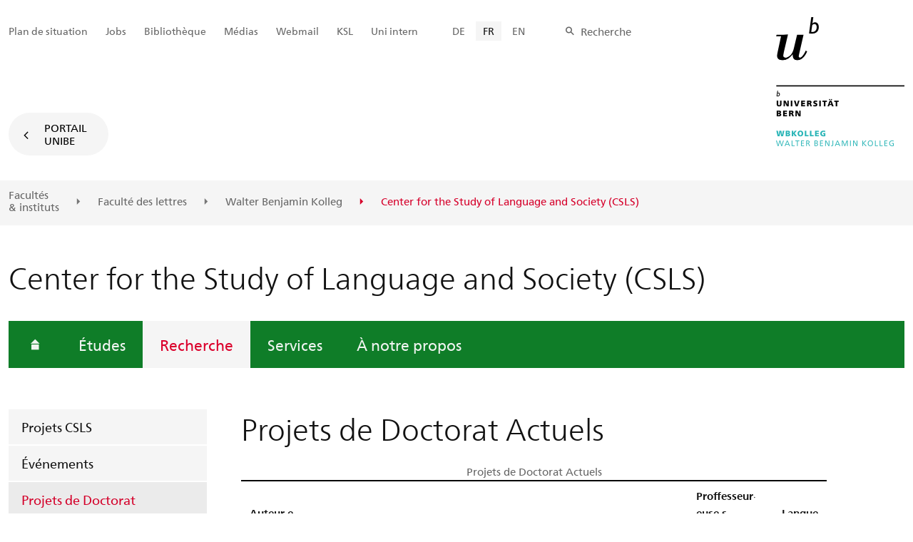

--- FILE ---
content_type: text/html; charset=utf-8
request_url: https://www.csls.unibe.ch/recherche/projets_de_doctorat/projets_de_doctorat_actuels/index_fra.html
body_size: 39486
content:

	
	
		

		
<!doctype html>
<html xml:lang="fr" lang="fr" prefix="og: http://ogp.me/ns#" xmlns="http://www.w3.org/1999/xhtml">
<head>
	<base href="//www.csls.unibe.ch/recherche/projets_de_doctorat/projets_de_doctorat_actuels/index_fra.html" />
	<meta charset="utf-8" />
	
					

    

    

    

    
        
        <title>Recherche: Projets de Doctorat Actuels - Center for the Study of Language and Society (CSLS)</title>
        
        
        
    


				
	<meta name="viewport" content="width=device-width, initial-scale=1" />
	
					
    <meta http-equiv="content-type" content="text/html; charset=utf-8"/>
    <meta http-equiv="X-UA-Compatible" content="IE=edge"/>
    <meta name="twitter:card" content="summary_large_image" />
    <meta name="twitter:site" content="@unibern" />
    <meta name="DC.Title" content="Projets de Doctorat Actuels"/>
    <meta property="og:title" content="Projets de Doctorat Actuels"/>
    <meta name="DC.Title.Alt" content="Projets de Doctorat Actuels" />
    <meta property="og:url" content="https://www.csls.unibe.ch/recherche/projets_de_doctorat/projets_de_doctorat_actuels/index_fra.html" />
    <meta property="og:type" content="website" />
    
    
    <meta name="DC.Date" content="17.10.2022" />
    <meta name="DC.Format" content="text/html" />
    <meta name="DC.Language" content="fra" />
    <meta name="DC.Description" content="" />
    <meta name="description" content="" />
    <meta property="og:description" content="" />

    <meta property="og:site_name" content="Center for the Study of Language and Society (CSLS)" />
    
    
    
    
     <meta name="category" content="inhalt" />
    <meta name="access" content="extern" />
    
         
         
         
         
         
         
         
         <meta name="breadcrumb" content="['Universität Bern', 'Portail', 'Faculté des lettres', 'Walter Benjamin Kolleg', 'Center for the Study of Language and Society (CSLS)', 'Recherche', 'Projets de Doctorat', 'Projets de Doctorat Actuels']" />
       

				
	<link rel="stylesheet" href="/assets/css/main.min.css" />
	<link rel="stylesheet" media="all" href="https://www.csls.unibe.ch/unibe_theme_portal_2022/css/web.css" />
	<link rel="stylesheet" media="all" href="https://www.csls.unibe.ch/content/metaobj_manager/ZMSDataTable.datatables.min.css" />
	<script src="/assets/js/head.js"></script>
	<script>
		//**********
		//* $ZMI: Register functions to be executed on document.ready
		//*********
		ZMI = function() { this.readyFn = []};
		ZMI.prototype.registerReady = function(fn) {this.readyFn.push(fn)};
		ZMI.prototype.runReady = function() {while (this.readyFn.length > 0) this.readyFn.pop()()};
		$ZMI = new ZMI();
		//**********
		//* $: Register
		//*********
		if (typeof $ == "undefined") {
			$ = function(arg0, arg1) {
				if (typeof arg0 == "function") {
					$ZMI.registerReady(arg0);
				}
			}
		}
	</script>
	
			<script type="text/javascript">
			//<!-- etracker tracklet 5.0
				var et_pagename = "Faculté des lettres/Walter Benjamin Kolleg/Center for the Study of Language and Society (CSLS)/Recherche/Projets de Doctorat/Projets de Doctorat Actuels";
				var et_url = "https://www.csls.unibe.ch/recherche/projets_de_doctorat/projets_de_doctorat_actuels/index_fra.html";
				var et_areas = "Center for the Study of Language and Society (CSLS)/Recherche";
				var et_domain = "www.csls.unibe.ch";
				var et_securecode = "0hsW9b";
			//-->
			</script>
			<script id="_etLoader" 
				type="text/javascript" charset="UTF-8" data-block-cookies="true" 
				data-secure-code="0hsW9b" 
				src="https://code.etracker.com/code/e.js" async>
			</script>
		
</head>

<body class="skin-color-green client-csls ZMSFolder clientlogo Institut" id="e1278503" data-mainnavsection="oe">
	<div class="wrapper">
		<header>
			
					

<div class="container">
	
	<a href="https://www.unibe.ch/index_fra.html" title="Startseite Portal Universität Bern" ><img class="site-logo" src="/unibe/portal/fak_historisch/fsuf/csls/content/wbkolleg_2023_cmyk_ger.png" alt="Universität Bern" /></a>
	<hr />

	
	<nav class="nav-skip">
		<ul>
			<li><a id="homelink" accesskey="0" href="https://www.csls.unibe.ch/index_fra.html" >Page d'accueil</a></li>
			<li><a accesskey="1" href="#nav-main">Menu</a></li>
			<li><a accesskey="2" href="#content">Inhalt</a></li>
			<li><a accesskey="3" href="#address">Kontakt</a></li>
			<li><a accesskey="5" href="#site-search">Suche</a></li>
			<li><a accesskey="6" href="#nav-lang">Sprachwahl</a></li>
			<li><a accesskey="7" href="#nav-service">Wichtige Seiten</a></li>
		</ul>
	</nav>

	<hr />
</div>


				
			
					

<nav id="nav-main" class="nav-main">

	<div class="container">
		
		<div id="site-switch" class="site-switch skin-goto-portal visible-lg">
			<a href="https://www.csls.unibe.ch/index_fra.html">Portail<br /> UniBE</a>
		</div>
	</div>

	
	<div id="nav-org" class="nav-org container-fluid skin-bg-gray">
		<div class="container">
			<ul>
				
						<li><a href="https://www.unibe.ch/facultesinstituts/index_fra.html">Facultés <br />& instituts</a></li>
						<li><a href="https://www.philhist.unibe.ch/index_fra.html">Faculté des lettres</a></li>
						
				
						
						<li><a href="https://www.wbkolleg.unibe.ch/index_fra.html">Walter Benjamin Kolleg</a></li>
						
				
						
						
						<li class="active"><span>Center for the Study of Language and Society (CSLS)</span></li>
				
			</ul>

		<div class="oe-nav-mobile">
			<div class="oe-container-mobile">
				<div class="oe-item">
					<a href="https://www.unibe.ch/facultesinstituts/index_fra.html">Facultés &zwnj;& instituts</a>
				</div>
				
					<div class="oe-item">
						<a href="https://www.philhist.unibe.ch/index_fra.html">Faculté des lettres</a>
					</div>
					
				
					<div class="oe-item">
						<a href="https://www.wbkolleg.unibe.ch/index_fra.html">Walter Benjamin Kolleg</a>
					</div>
					
				
					
					<div class="oe-item active">
						<span>Center for the Study of Language and Society (CSLS)</span>
					</div>
				
			</div>
		</div>
	</div>
</nav>

				
		</header>

		
					
<div class="container-fluid">
	<div class="container">

		
		
			<h2 class="area-title">Center for the Study of Language and Society (CSLS)</h2>
			
		

		
		<nav class="nav-sub nav-main-mobile">

			<div class="hidden-lg mobile-menu">
				<a href="#">Menu<span class="sr-only"> öffnen</span></a>
			</div>
			<div class="view-container">
				<div class="overall">
					<div class="top-info">
						<ul>
							<li class="menu-close"><a href="#">Menu<span class="sr-only"> schliessen</span></a></li>
							<li class="back-info"><a href="https://www.csls.unibe.ch/index_fra.html">Center for the Study of Language and Society (CSLS)</a></li>
							<li class="toplevel-info"><a href="https://www.csls.unibe.ch/recherche/index_fra.html">Recherche</a></li>
						</ul>
					</div>
					<div class="mega-pd">
<ul class="level-1">
	<li class="home"><a href="https://www.csls.unibe.ch/index_fra.html"><span>Page d'accueil</span></a></li>
	<li><a href="https://www.csls.unibe.ch/tudes/index_fra.html">Études</a></li>
	<li class="open">
		<a href="https://www.csls.unibe.ch/recherche/index_fra.html" class="active open sub">Recherche</a>
		<div class="nav-left col-lg-3 flyout-2">
			<ul class="level-2 open">
	<li><a href="https://www.csls.unibe.ch/recherche/projets_csls/index_fra.html">Projets CSLS</a></li>
	<li><a href="https://www.csls.unibe.ch/recherche/vnements/index_fra.html">Événements</a></li>
				<li class="open">
					<a href="https://www.csls.unibe.ch/recherche/projets_de_doctorat/projets_de_doctorat_actuels/index_fra.html" class="active sub">Projets de Doctorat</a>
					<div class="flyout-3">
						<ul class="level-3 open">
	<li><a href="https://www.csls.unibe.ch/recherche/projets_de_doctorat/projets_de_doctorat_actuels/index_fra.html" class="active current ">Projets de Doctorat Actuels</a></li>
	<li><a href="https://www.csls.unibe.ch/recherche/projets_de_doctorat/projets_de_doctorat_antrieurs/index_fra.html">Projets de Doctorat Antérieurs</a></li>
				</ul>
			</div></li>
	<li><a href="https://www.csls.unibe.ch/recherche/projets_de_master/index_fra.html">Projets de Master</a></li>
	<li><a href="https://www.csls.unibe.ch/recherche/ressources_de_la_bibliothque/index_fra.html">Ressources de la bibliothèque</a></li>
				</ul>
			</div></li>
	<li><a href="https://www.csls.unibe.ch/services/sociolab/index_fra.html">Services</a></li>
	<li><a href="https://www.csls.unibe.ch/le_csls/personnel/index_fra.html">À notre propos</a></li>
</ul></div>
				</div>
			</div>

			
			<div class="site-switch skin-goto-portal hidden-lg">
				<a href="https://www.csls.unibe.ch/index_fra.html">Portail<br /> UniBE</a>
			</div>

			
			
  
  
    <div class="site-search hidden-lg">
      <a href="#"><span class="hidden-xs hidden-sm">Chercher</span></a>
      <div class="site-search-flyout">
        <form id="site-search-mobile" method="get" action="https://www.suche.unibe.ch" data-opensearch_url="https://www.unibe.ch/chercher/index_fra.html">
          <label for="form-site-search-mobile" class="sr-only">Chercher</label>
          <input id="form-site-search-mobile" type="text" name="eingabe" class="form-control" />
          <button class="btn">Chercher</button>
        </form>
      </div>
    </div>
  
  


		</nav>

		
	</div>
</div>

				
		
					
	
	

<section class="page-content">
	<main id="content" role="main">
		<div class="container-fluid">
			<div class="container">
				<div class="row skin-gutter-wide">
					<div class="col-lg-9 col-lg-offset-3 col-md-11 col-md-offset-1">
						<h1>Projets de Doctorat Actuels</h1>
						
					</div>
				</div>

				
				
					
						
							
							<div class="row skin-gutter-wide zmsrow-ZMSTable">
								
									
									<div class="col-lg-8 col-lg-offset-3 col-md-10 col-md-offset-1">

<div class="table-responsive">
    
    <table id="e1282177" class="ZMSTable table bs-table">
        <caption>Projets de Doctorat Actuels</caption>
        
            <thead>
            
            <tr>
                
                    
                        <th><p>Auteur⸱e</p></th>
                        
                    
                
                    
                        <th>Titre</th>
                        
                    
                
                    
                        <th><p>Proffesseur⸱euse⸱s</p></th>
                        
                    
                
                    
                        <th><p>Langue</p></th>
                        
                    
                
            </tr>
            </thead>
            
        
            
            <tbody>
            <tr>
                
                    
                        
                        <td><p><a data-id="{$uid:f0df22eb-73bd-4c69-9268-9c29aed6dd69}" href="./../../../le_csls/personnes/ma_bersier_baptiste/index_fra.html">Baptiste Bersier</a></p></td>
                    
                
                    
                        
                        <td><p>Pragmatic of speech acts - an experimental approach</p></td>
                    
                
                    
                        
                        <td>Prof. Dr. Sandrine Zufferey<div>Prof. Dr. Diana Mazzarella</div></td>
                    
                
                    
                        
                        <td>FR</td>
                    
                
            </tr>
            
            
        
            
            
            <tr>
                
                    
                        
                        <td>Olga Bikkulova</td>
                    
                
                    
                        
                        <td>Means of subjectivization in media texts (based on the Russian media in 2010-2020s)</td>
                    
                
                    
                        
                        <td>Prof. Dr. Katrin Bente Karl</td>
                    
                
                    
                        
                        <td>EN</td>
                    
                
            </tr>
            
            
        
            
            
            <tr>
                
                    
                        
                        <td><p><a data-id="{$uid:82f679d1-947b-4ffa-876a-cd86940a2680}" href="./../../../le_csls/personnes/ma_bonaduce_livio/index_fra.html">Livio Bonaduce</a></p></td>
                    
                
                    
                        
                        <td>De Plaza Italia hacia los extremos: Identidades y hablas urbanas en disputa en Santiago de Chile</td>
                    
                
                    
                        
                        <td><div>Prof. Dr. Yvette Bürki</div><div>Dr. Élodie Blestel</div></td>
                    
                
                    
                        
                        <td>ES</td>
                    
                
            </tr>
            
            
        
            
            
            <tr>
                
                    
                        
                        <td><p><a data-id="{$uid:c8f260c8-9684-4de6-b204-61391f1166d9}" href="./../../../le_csls/personnes/ma_decurtins_johanna/index_fra.html">Johanna Decurtins</a></p></td>
                    
                
                    
                        
                        <td><p>Sprachmanagement in einer Schweizer Handelsfirma</p></td>
                    
                
                    
                        
                        <td>Prof. Dr. Martin Reisigl</td>
                    
                
                    
                        
                        <td>DE</td>
                    
                
            </tr>
            
            
        
            
            
            <tr>
                
                    
                        
                        <td><p><a data-id="{$uid:c4955b2e-38e7-49fa-a39b-8ed38393e3be}" href="./../../../le_csls/personnes/ma_elsig_david/index_fra.html">David Elsig</a></p></td>
                    
                
                    
                        
                        <td>Inclusive Language in L2 French</td>
                    
                
                    
                        
                        <td>Prof. Dr. Sandrine Zufferey</td>
                    
                
                    
                        
                        <td>FR</td>
                    
                
            </tr>
            
            
        
            
            
            <tr>
                
                    
                        
                        <td><p><a data-id="{$uid:a569e302-7ef1-46e0-82e0-9d2faca76d48}" href="./../../../le_csls/personnes/ma_graeppi_christine/index_fra.html">Christine Gräppi</a></p></td>
                    
                
                    
                        
                        <td><p>Swiss English: An analysis of phonetic feature</p></td>
                    
                
                    
                        
                        <td>Prof. Dr. Adrian Leemann</td>
                    
                
                    
                        
                        <td>EN</td>
                    
                
            </tr>
            
            
        
            
            
            <tr>
                
                    
                        
                        <td><p><a data-id="{$uid:ef826d1a-100d-4306-a07b-09526d9dc310}" href="./../../../le_csls/personnes/ma_grossenbacher_sarah/index_fra.html">Sarah Grossenbacher</a></p></td>
                    
                
                    
                        
                        <td><p>Dialect at the fairground: Mobility and language variation amongst a nomadic British community</p></td>
                    
                
                    
                        
                        <td>Prof. Dr. David Britain</td>
                    
                
                    
                        
                        <td>EN</td>
                    
                
            </tr>
            
            
        
            
            
            <tr>
                
                    
                        
                        <td><p><a data-id="{$uid:2a522180-e064-4a8f-b44a-2cdd1c396d08}" href="./../../../le_csls/personnes/ma_king_elijah/index_fra.html">Elijah King</a></p></td>
                    
                
                    
                        
                        <td>Sound Effects: Tracing the Origins of Social Meaning in Phonetic Variation</td>
                    
                
                    
                        
                        <td>Prof. Dr. Erez Levon</td>
                    
                
                    
                        
                        <td>EN</td>
                    
                
            </tr>
            
            
        
            
            
            <tr>
                
                    
                        
                        <td><p><a data-id="{$uid:5be7056e-2b3b-4dfd-afff-ab52d347b761}" href="./../../../le_csls/personnes/ma_kong_charmaine_yik_lam/index_fra.html">Charmaine Yik Lam Kong</a><a data-id="{$______________________uid:c12b17da-5091-4527-9ffd-3cb3112737ac______________________}" href="./../../../../trashcan/e1069040/e1069134/index_fra.html?preview=preview" data-target="missing"></a></p></td>
                    
                
                    
                        
                        <td><p>Articulating Rubbish: A Sociolinguistic Approach to the “Crisis and Waste”</p></td>
                    
                
                    
                        
                        <td>Prof. Dr. Crispin Thurlow</td>
                    
                
                    
                        
                        <td>EN</td>
                    
                
            </tr>
            
            
        
            
            
            <tr>
                
                    
                        
                        <td><a data-id="{$uid:ca11bb0d-a119-4271-b8f0-b579e4143f87}" href="./../../../le_csls/personnes/ma_pathirana_hasitha/index_fra.html">Hewa Hasitha Pathirana</a></td>
                    
                
                    
                        
                        <td>Same Sex Desire and Imagining the Nation: A Discursive Study Based on English Speaking Non-Heterosexual Men in Sri Lanka</td>
                    
                
                    
                        
                        <td>Prof. Dr. Erez Levon</td>
                    
                
                    
                        
                        <td>EN</td>
                    
                
            </tr>
            
            
        
            
            
            <tr>
                
                    
                        
                        <td><a data-id="{$uid:8a797a61-e958-49ae-9136-436bd28b72f0}" href="./../../../le_csls/personnes/ma_pellanda_alessandro/index_fra.html">Alessandro Pellanda</a></td>
                    
                
                    
                        
                        <td>Recycling privilege: The social semiotics of waste and class in Switzerland</td>
                    
                
                    
                        
                        <td>Prof. Dr. Crispin Thurlow</td>
                    
                
                    
                        
                        <td>EN</td>
                    
                
            </tr>
            
            
        
            
            
            <tr>
                
                    
                        
                        <td><p><a data-id="{$uid:3dc00ef9-1dfb-4316-adc5-e675315b4a41}" href="./../../../le_csls/personnes/ma_pfister_sophie/index_fra.html">Sophie Pfister</a></p></td>
                    
                
                    
                        
                        <td>Gender and trajectories of right-wing nationalism. A comparative study of Germany, Austria and Switzerland.</td>
                    
                
                    
                        
                        <td>Prof. Dr. Erez Levon</td>
                    
                
                    
                        
                        <td>EN</td>
                    
                
            </tr>
            
            
        
            
            
            <tr>
                
                    
                        
                        <td><p><a data-id="{$uid:223448ae-bd73-4d87-bce9-59205e88c040}" href="./../../../le_csls/personnes/ma_reich_jonathan/index_fra.html">Jonathan Reich</a></p></td>
                    
                
                    
                        
                        <td>Vaiphei: sketch grammar and corpus study</td>
                    
                
                    
                        
                        <td>Prof. Dr. Linda Konnerth</td>
                    
                
                    
                        
                        <td>EN</td>
                    
                
            </tr>
            
            
        
            
            
            <tr>
                
                    
                        
                        <td><a data-id="{$uid:17b2d31c-dc8d-40ed-ac8f-2f9fba7c3923}" href="./../../../le_csls/personnes/ma_rzitki_aldona/index_fra.html">Aldona Maria Rzitki</a></td>
                    
                
                    
                        
                        <td>Die Sprache von älteren und mehrsprachigen Personen</td>
                    
                
                    
                        
                        <td>Prof. Dr. Katrin Bente Karl</td>
                    
                
                    
                        
                        <td>DE</td>
                    
                
            </tr>
            
            
        
            
            
            <tr>
                
                    
                        
                        <td><p><a data-id="{$uid:beea142d-d163-4c77-b642-ccf733c3fb96}" href="./../../../le_csls/personnes/ma_schaffer_gina/index_fra.html">Gina Schaffer</a></p></td>
                    
                
                    
                        
                        <td>Sound Effects: Tracing the Origins of Social Meaning in Phonetic Variation</td>
                    
                
                    
                        
                        <td>Prof. Dr. Adrian Leemann</td>
                    
                
                    
                        
                        <td>EN</td>
                    
                
            </tr>
            
            
        
            
            
            <tr>
                
                    
                        
                        <td><p><a data-id="{$uid:74eb6647-6f56-44a4-9f74-c75b5aeb30bb}" href="./../../../le_csls/personnes/ma_ubl_marc_oliver/index_fra.html" data-target="inactive">Marc-Oliver Ubl</a></p></td>
                    
                
                    
                        
                        <td><p>Grammatische Variation: Hyperperiphrastische Tempora im Deutschen</p></td>
                    
                
                    
                        
                        <td>Prof. Dr. Adrian Leemann<div>Prof. Dr. Elena Smirnova</div></td>
                    
                
                    
                        
                        <td>DE</td>
                    
                
            </tr>
            
            
        
            
            
            <tr>
                
                    
                        
                        <td><a data-id="{$uid:461f91c3-796d-4345-b89b-3eb558cb7575}" href="./../../../le_csls/personnes/ma_wohlgemuth_laura/index_fra.html">Laura Wohlgemuth</a></td>
                    
                
                    
                        
                        <td>The language of domestic waste and the discursive production of value</td>
                    
                
                    
                        
                        <td>Prof. Dr. Crispin Thurlow</td>
                    
                
                    
                        
                        <td>EN</td>
                    
                
            </tr>
            
            </tbody>
        
    </table>
</div>

</div>
								
								
								
									
								
							</div>
						
						
						
					
				
			</div>
		</div>
		
	</main>
</section>




<section class="newscontainer_home" arial-label="News und Veranstaltungen" title="Nouvelles et Evènements">
	
	
</section>


<div class="container service-footer-container">
	<div class="service-footer">
		<ul>
			<li><a href="#" class="icon-share no-border share-popover" data-original-title="" title=""></a>
				<div id="popover-service-footer">
					<ul>
						<li><a href="https://www.facebook.com/sharer/sharer.php?u=https://www.csls.unibe.ch/recherche/projets_de_doctorat/projets_de_doctorat_actuels" class="icon-facebook no-border" target="_blank">Facebook</a></li>
						<li><a href="mailto:?body=https://www.csls.unibe.ch/recherche/projets_de_doctorat/projets_de_doctorat_actuels" class="icon-mail no-border">E-Mail</a></li>
						<li><a href="https://www.linkedin.com/shareArticle?mini=true&amp;url=https://www.csls.unibe.ch/recherche/projets_de_doctorat/projets_de_doctorat_actuels" class="icon-share no-border no-border" target="_blank">LinkedIn</a></li>
					</ul>
					<a class="popover-close icon-close fas fa-close"></a>
				</div>
			</li>
			<li><a href="#" class="icon-print fas fa-print">Imprimer</a></li>
		</ul>
	</div>
</div>



					
				

		
					
	<nav class="breadcrumb container-fluid">
		<div class="container">
			<h2>Vous êtes ici</h2>
			<ul>
				
					<li><a href="https://www.csls.unibe.ch/index_fra.html">Center for the Study of Language and Society (CSLS)</a></li>
					
				
					<li><a href="https://www.csls.unibe.ch/recherche/index_fra.html">Recherche</a></li>
					
				
					<li><a href="https://www.csls.unibe.ch/recherche/projets_de_doctorat/projets_de_doctorat_actuels/index_fra.html">Projets de Doctorat</a></li>
					
				
					
					<li>Projets de Doctorat Actuels</li>
				
			</ul>
		</div>
	</nav>

				
		
					



				
		
					

    
    <a href="#" class="back-to-top off"><span class="sr-only">Haut</span></a>
    
    <footer class="footer container-fluid">

        <h2 class="sr-only">Weitere Informationen über diesen Webauftritt</h2>
        <div class="container">

            
            <div id="nav-service" class="footer-nav-search">

                

                <nav class="nav-service">
                    <h3 class="sr-only">Wichtige Seiten</h3>
                    <ul>
                        
                            <li>
                                
                            </li>
                        
                            <li>
                                <a href="https://www.unibe.ch/universite/campus_et_infrastructures/plans_de_situation_et_auditoires/plan_de_situation/index_fra.html" onmousedown="javascript:ET_Event.click('Metanavigation_Plan de situation')" target="_self">Plan de situation</a>
                            </li>
                        
                            <li>
                                <a href="https://www.karriere.unibe.ch/emplois/offres_demploi/index_fra.html" onmousedown="javascript:ET_Event.click('Metanavigation_Jobs')" target="_self">Jobs</a>
                            </li>
                        
                            <li>
                                <a href="https://www.ub.unibe.ch/index_ger.html" onmousedown="javascript:ET_Event.click('Metanavigation_Bibliothèque')" target="_self">Bibliothèque</a>
                            </li>
                        
                            <li>
                                <a href="https://mediarelations.unibe.ch/services/index_fra.html" onmousedown="javascript:ET_Event.click('Metanavigation_Médias')" target="_self">Médias</a>
                            </li>
                        
                            <li>
                                <a href="https://outlook.office.com/mail/" onmousedown="javascript:ET_Event.click('Metanavigation_Webmail')" target="_self">Webmail</a>
                            </li>
                        
                            <li>
                                <a href="https://www.unibe.ch/etudes/outils_et_aides/outils_individuels/ksl/inscription/index_fra.html" onmousedown="javascript:ET_Event.click('Metanavigation_KSL')" target="_self">KSL</a>
                            </li>
                        
                            <li>
                                <a href="http://intern.unibe.ch/" onmousedown="javascript:ET_Event.click('Metanavigation_Uni intern')" target="_self">Uni intern</a>
                            </li>
                        
                    </ul>
                </nav>

                
                <nav id="nav-lang" class="nav-lang">
                    <h3 class="hidden-lg">Sprachwahl</h3>
                    <ul>
                       
                        
                        
                        <li>
                            <a href="https://www.csls.unibe.ch/forschung/doktoratsprojekte/aktuelle_doktoratsprojekte/index_ger.html">DE</a>
                        </li>
                        
                        
                        
                        
                       
                        <li>
                          <a href="https://www.csls.unibe.ch/recherche/projets_de_doctorat/projets_de_doctorat_actuels/index_fra.html" class="active">FR</a>
                        </li>
                        
                        
                        
                        
                        
                        
                       
                        
                        
                        <li>
                            <a href="https://www.csls.unibe.ch/research/doctoral_projects/current_doctoral_projects/index_eng.html">EN</a>
                        </li>
                        
                        
                        
                        
                       
                        
                        
                        
                        
                        
                        
                        
                       
                    </ul>
                </nav>

                
                
                  <form id="site-search" class="site-search form-inline" method="get" action="https://www.suche.unibe.ch" data-opensearch_url="https://www.unibe.ch/chercher/index_fra.html">
                    <h3 class="sr-only">Site-Suche</h3>
                    <label for="form-site-search">Recherche</label> <input id="form-site-search" type="text" name="eingabe" class="form-control" />
                    <button class="btn">Chercher</button>
                  </form>
                
                
            </div>
            
            <div class="claim">
                <a href="https://www.unibe.ch/universite/portrait/vision/index_fra.html">
                    <img src="/assets/media/image/unibe-claim_fra.svg" alt="/universite/portrait/vision/index_fra.html" />
                </a>
            </div>
            
            <div class="legal row">
                <div class="copy col-lg-8 col-md-8 col-sm-7 col-xs-12">
                    <h3 class="sr-only">Rechtliches und Impressum</h3>
                    <ul>
                        <li>&copy; 2025
                         Université de Berne
                        </li>
                        <li><a href="https://www.unibe.ch/impressum/index_fra.html">Impressum</a></li>
                        <li><a href="https://www.unibe.ch/mentions_lgales/index_fra.html">Mentions légales</a></li>
                    </ul>
                </div>

                <div id="address" itemscope="itemscope" itemtype="http://schema.org/Organization" class="col-lg-2 col-md-2 col-sm-3 col-xs-8">
                    <h3 class="sr-only">Unsere Adresse</h3>
                    <address class="hidden-md" itemprop="address" itemscope="itemscope" itemtype="http://schema.org/PostalAddress">
                        <span itemprop="name">Université de Berne</span><br />
                        <span itemprop="streetAddress">Hochschulstrasse 6</span><br />
                        <span itemprop="postalCode">3012</span> <span itemprop="addressLocality">Berne</span>
                    </address>
                </div>

                <div class="col-lg-2 col-md-2 col-sm-2 col-xs-4 footer-logo">
                    <a href="https://www.unibe.ch/index_fra.html" title="Startseite Portal Universität Bern" ><img src="/assets/media/image/logo-unibern-footer.png" alt="Universität Bern" class="footer-logo-unibern" /></a>
                </div>
            </div>

            <div class="partner">
                <h3 class="sr-only">Unsere Partner</h3>
                    <a href="https://www.swissuniversities.ch/" target="_blank">
                      <img src="/assets/media/image/logo-swissuniversity-ch-footer.png" alt="Swiss University" class="footer-logo-swissuniversity" />
                    </a>
                    <a href="https://www.unibe.ch/universite/portrait/identit/qualit/accrditation_institutionnelle/index_fra.html">
                      <img src="/assets/media/image/logo-akkredrat_fra.png" alt="Akkreditierung" style="padding:0 1em;" />
                    </a>
            </div>

        </div>
    </footer>


				
	</div>
	
					



<script>
// Rev 11.02.2016
var unibe_settings = {
	"de": {
		"defaultURL": {
			"portal": "https://www.unibe.ch/index_ger.html",
			"subsite": "https://www.unibe.ch/fakultaeteninstitute/index_ger.html"
		},
		"navPortalAjaxURL": "/unibe/content/nav_portal_ger.html",
		"navUniinternAjaxURL": "/unibe/content/nav_uniintern_ger.html",
		"facultySearchAjaxURL": "ajax/suchtreffer_fakultaeten.html",
		"ajaxSuffix": "_ger.html"
	},
	"en": {
		"defaultURL": {
			"portal": "https://www.unibe.ch/index_eng.html",
			"subsite": "https://www.unibe.ch/facultiesinstitutes/index_eng.html"
		},
		"navPortalAjaxURL": "/unibe/content/nav_portal_eng.html",
		"navUniinternAjaxURL": "/unibe/content/nav_uniintern_eng.html",
		"facultySearchAjaxURL": "ajax/suchtreffer_fakultaeten_eng.html",
		"ajaxSuffix": "_eng.html"
	},
	"fr": {
		"defaultURL": {
			"portal": "https://www.unibe.ch/index_fra.html",
			"subsite": "https://www.unibe.ch/facultesinstituts/index_fra.html"
		},
		"navPortalAjaxURL": "/unibe/content/nav_portal_fra.html",
		"navUniinternAjaxURL": "/unibe/content/nav_uniintern_fra.html",
		"facultySearchAjaxURL": "ajax/suchtreffer_fakultaeten_fra.html",
		"ajaxSuffix": "_fra.html"
	},
	"it": {
		"defaultURL": {
			"portal": "https://www.unibe.ch/index_ita.html",
			"subsite": "https://www.unibe.ch/fakultaeteninstitute/index_ita.html"
		},
		"navPortalAjaxURL": "/unibe/content/nav_portal_ita.html",
		"navUniinternAjaxURL": "/unibe/content/nav_uniintern_ita.html",
		"facultySearchAjaxURL": "ajax/suchtreffer_fakultaeten_ita.html",
		"ajaxSuffix": "_ita.html"
	},
	"es": {
		"defaultURL": {
			"portal": "https://www.unibe.ch/index_spa.html",
			"subsite": "https://www.unibe.ch/index_spa.html"
		},
		"navPortalAjaxURL": "/unibe/content/nav_portal_ger.html",
		"navUniinternAjaxURL": "/unibe/content/nav_uniintern_ger.html",
		"facultySearchAjaxURL": "ajax/suchtreffer_fakultaeten_ger.html",
		"ajaxSuffix": "_ger.html"
	},
	"ca": {
		"defaultURL": {
			"portal": "https://www.unibe.ch/index_cat.html",
			"subsite": "https://www.unibe.ch/index_cat.html"
		},
		"navPortalAjaxURL": "/unibe/content/nav_portal_ger.html",
		"navUniinternAjaxURL": "/unibe/content/nav_uniintern_ger.html",
		"facultySearchAjaxURL": "ajax/suchtreffer_fakultaeten_ger.html",
		"ajaxSuffix": "_ger.html"
	},
	"uk": {
		"defaultURL": {
			"portal": "https://www.unibe.ch/index_ukr.html",
			"subsite": "https://www.unibe.ch/index_ukr.html"
		},
		"navPortalAjaxURL": "/unibe/content/nav_portal_ger.html",
		"navUniinternAjaxURL": "/unibe/content/nav_uniintern_ger.html",
		"facultySearchAjaxURL": "ajax/suchtreffer_fakultaeten_ger.html",
		"ajaxSuffix": "_ger.html"
	}
}
</script>



<script src="/assets/js/legacy/scripts.min.js"></script>
<script defer src="/assets/js/vendors/photoswipe/photoswipe.min.js"></script>
<script defer src="/assets/js/vendors/photoswipe/photoswipe-ui-default.min.js"></script>
<script src="/assets/js/main.min.js"></script>
<script src="/assets/js/legacy/vendor/jquery_unibe.ui.js"></script>



<script src="https://www.csls.unibe.ch/content/metaobj_manager/ZMSDataTable.papaparse.min.js"></script>
<script src="https://www.csls.unibe.ch/content/metaobj_manager/ZMSDataTable.datatables.min.js"></script>
<script src="https://www.csls.unibe.ch/content/metaobj_manager/ZMSDataTable.alphabetsearch.min.js"></script>

<script>
//<!--
	$(function() {
		// +++++++++++++++++++++++++++++++++++++++++++++++++++++++++++++++++++++++++++++
		// IMPORTANT: SET OPEN_SEARCH URL
		// +++++++++++++++++++++++++++++++++++++++++++++++++++++++++++++++++++++++++++++
		const opensearch_url = $('#site-search').data('opensearch_url') || '/unibe/portal/content/suche';
		$('#site-search, #site-search-mobile').attr('action', opensearch_url);

		// Init autocomplete
		$('#form-site-search, #form-site-search-mobile').attr('name','q');
		$('#form-site-search, #form-site-search-mobile').attr('autocomplete','off');

		const sourceFn = (request, response) => {
				$.ajax({
					url: './opensearch_suggest',
					type: 'GET',
					dataType: "json",
					data: {'q': request.term},
					success: (data) => {
						response(data)
					}
				});
			};
		const minLength = 3;

		$('#form-site-search').autocomplete({
			source: sourceFn,
			minLength,
			position: { my: "right top", at: "right bottom", within: $('#form-site-search') }
		});
		
		$('#form-site-search-mobile').autocomplete({
			source: sourceFn,
			minLength,
			position: { my: "right bottom", at: "right top", within: $('#form-site-search-mobile') },
			appendTo: $('#form-site-search-mobile').closest('.nav-main-mobile')
		})
	});
//-->
</script>
<script type="text/javascript">
//<!--
	function Tastendruck (e) {
		evt = e || window.event;
		if ((evt.keyCode==46 && document.site-search.form-site-search.value.length==0)||(evt.keyCode==8 && document.site-search.form-site-search.value.length==0)) {
			$("#site-search").submit();
		}
	}
//-->
</script>


				
	<script src="/++resource++zms_/zmi.core.js"></script>
</body>
</html>


			
			
		
	

	



--- FILE ---
content_type: text/css; charset=utf-8
request_url: https://www.csls.unibe.ch/unibe_theme_portal_2022/css/web.css
body_size: 20370
content:
/* HOTFIX for blue flash lights */

a:focus {
	outline: none;
}

.nav-main .level-1 a:focus,
.site-switch.skin-goto-subsite a:focus,
.site-switch.skin-goto-portal a:focus {
	color: #d6002b;
	background-color: #fafafa;
}

a.back-button:focus {
	color: #000000;
	background-color: #f5f5f5;
}

.nav-org li a:focus, .nav-org li:first-child a:focus {
	color: #d6002b;
	background-color: #f5f5f5;
}

.nav-tabs > li > a:focus,
.nav-tabs > li > a:active,
.nav-tabs > li.active > a:focus,
.nav-tabs > li.active > a:active {
	border: 2px solid #e4e4e4 !important;
	border-bottom: none !important;
	outline: none;
}

.nav-left.flyout-2 {
	z-index:1000;
}

/********************************/

/* ZMSGraphic FLOATING */
.gallery .align-left {
	margin-right: 1em;
}
.gallery .pull-right {
	margin-left: 1em;
}
figure {
	margin: 8px 0;
}
.modal figure figcaption.modal-caption {
	min-height:3em
}
@media screen and (min-width: 481px) {
	div[data-gridsize='SMALL'] figure img.img-responsive {
		width: 100%;
		margin: 0;
	}
}

.gallery-modal .modal-header .close {
	z-index: 1;
}

/* PATCH: img container width in subwebsite layot col-lg-3/col-lg-9 */
.row.skin-gutter-wide .col-lg-9 .zmsrow-ZMSGraphic div[data-gridsize='MAXIMUM'].subwebsite,
.row.skin-gutter-wide .col-lg-9 .zmsrow-ZMSGraphic div[data-gridsize='MEDIUM'].subwebsite {
	width:100% !important;
	max-width:100% !important;
	margin-right:0 !important;
	margin-left:0 !important;
	padding: 0 24px !important;
}
.row.skin-gutter-wide .col-lg-9 .zmsrow-ZMSGraphic div[data-gridsize='MAXIMUM'].subwebsite figure.LANDSCAPE img,
.row.skin-gutter-wide .col-lg-9 .zmsrow-ZMSGraphic div[data-gridsize='MEDIUM'].subwebsite figure.LANDSCAPE img {
	margin: 0 0;
}
.row.image-text .subwebsite.textfloatclass_right,
.row.image-text .subwebsite.smallimgclass_left {
	padding:0 12px
}

.row.image-text .col-lg-5,
.row.image-text .col-lg-6 {
	padding-left: 18px;
}

/* TEXTAREA: hide bold! */
.zmsrow-ZMSTextarea  b,
.zmsrow-ZMSTextarea  strong {
	font-weight:normal !important;
}

/* Veranstaltungsdokument: kleines linksausgerichtes Bild */
body.UniBEEvent div.pull-left.col-lg-3.col-lg-offset-2.col-md-4.col-md-offset-1.col-sm-8.col-sm-offset-2 {
	margin-left:0;
	padding-left:0;
}
.ZMSTable {
	border-top:2px solid #000;
}
body.UniBEEvent .ZMSTable th {
	padding-left:0;
}

/* CUSTOM STYLE FOR IMAGES CLIENT */
body.client-images #nav-main {
	display:none
}
body.client-images div.row.skin-gutter-wide:first-child {
float:none
}
body.client-images div.row.skin-gutter-wide,
body.client-images div.col-lg-8.col-lg-offset-3.col-md-10.col-md-offset-1,
body.client-images div.gallery,
body.client-images div.col-lg-offset-2.col-lg-8.align-left {
display: inline !important;
margin: 0;
width: auto;
float:left;
}
body.client-images section.page-content .container-fluid .container {
	padding-left:284px !important;
}

/* FIX LEFT-NAV FONT-SIZE */
.nav-sub ul ul > li > a {
	font-size: 1em;
}

/* HOTFIX Triage without skin-Container */
	.nav-triage li a {
background-color: #eee;
}

/* IMGAGE FLOATING FOR FOLLOWING TEXT-BLOCK */
.container.leftfloat {
	position: absolute;
	padding:0 !important;
}
/* PHONE */
@media (max-width: 768px) {
	.container.leftfloat {
		position: relative;
	}
	.container.leftfloat > div {
		margin-top:0;
	}
}

/* factsheet tables / twocols */
.twocols {
	margin:2em 0;
}
/* factsheet tables / twocols */
.UniBEFactsheet .twocols {
	margin:0 0 2em 0;
}
.twocols .leftcol {
	padding-left:0 !important;
}
.twocols .rightcol {
	padding-right:0 !important;
}
@media (max-width: 768px) {
	.twocols .leftcol,
	.twocols .rightcol {
		padding-right: 0 !important;
		padding-left: 0 !important;
	}
}
/* remove grid spacing */
.twocols .leftcol div,
.twocols .rightcol div {
	width:100% !important;
	margin:0 !important;
	padding-left:0 !important;
	padding-right:0 !important;
	right: 0 !important;
	left: 0 !important;
}
.twocols .leftcol figure img,
.twocols .rightcol figure img {
	margin:0 !important;
	padding:0 !important;
}
.twocols .filecontainer .list-links a {
	display: block;
}

table.ZMSTable td p,
table.ZMSTable td ol,
table.ZMSTable td ul {
	margin:0;
}
table.ZMSTable td ol,
table.ZMSTable td ul {
	padding-left: 1.2em;
}
.rightcol table,
.leftcol table {
	border-top:2px solid black;
}
.rightcol table caption,
.leftcol table caption {
	text-align: left;
	font-size: 150%;
	font-weight: bold;
	color: black;
	margin-top:-.1em;
	margin-bottom:.2em
}
.rightcol table th,
.leftcol table th {
	padding-left:0 !important;
}
.rightcol .filecontainer h2 {
font-size:1.33em;
/* margin-bottom:auto; */
}

.rightcol .ZMSLinkElement div {
padding-left: 40px;
}
.leftcol figure img {
	margin-left:-24px;
}

.skin-color-blue .nav-tabs > li.active > a:focus {
background-color: #FFFFFF;
border-color: #E4E4E4;
}

.skin-color-green .nav-sub ul > li.home > a.active,
.skin-color-green .nav-sub ul > li.home > a.current {
	color: #0f7d28 !important;
	background: #c7e4b9 !important;
}

body.uniintern .service-footer .popover-content ul li {
	width:220px;
}
body.uniintern .service-footer .popover-content ul li a {
	border-bottom:none;
}

/* CONTACT BOX */
.contact-box.skin-box-inline {
	margin-bottom:1em;
}
body[data-mainnavsection="subwebsite"] .contact-box.skin-box-inline,
.contact-box.skin-box-inline {
	margin-top:0.6em !important
}
.contact-box.skin-box-inline h2 {
	margin-top:0 !important;
}
.contact-box.skin-box-inline a {
border:none;
}
.contact-box .details a[itemprop='email'] {
	width: 100%;
	white-space: nowrap;
	overflow: hidden;
	text-overflow: ellipsis;
	display: block;
	margin-bottom: 0;
}

/* HINT BOX */
.hint-box.noborderbottom {
	border-bottom:none !important;
	margin-bottom: 0 !important;
}

/* LAYOUT CHANGE: Service footer always at pagecontent bottom */
.service-footer {
	margin: 48px 0;
}

.row.skin-gutter-wide .service-footer h2.section-title {
	padding-left: 0;
}

.breadcrumb.container-fluid {
	margin-top: 0px
}
.breadcrumb.container-fluid h2 {
	padding: 0.2em 0.2em 0 0;
}

/* HINT: in fact margin-bottom only needed when standard textblock follows p.lead */
p.lead,
body[data-mainnavsection="subwebsite"] p.lead,
.UniBEFactsheet p.lead {
	margin-bottom: 1em;
}
.UniBEFactsheet .page-content h1 {
	margin-top: 24px;
}
#nav-org > div > ul > li {
	white-space: nowrap;
}
.suborgs.open .list-orgs-flyout .list-group-item {
float: none;
}

/* ZMI ICON TABLE */
table#e2357.ZMSTable i {
	color: transparent !important;
	height: 40px;
	width: 45px;
	display: block;
}
table#e2357.ZMSTable i.zmicon-home.red {
	background: url(/unibe/common/images/zmsobjicons.png) 0px -0px no-repeat;
}
table#e2357.ZMSTable i.zmicon-home.cyan {
	background: url(/unibe/common/images/zmsobjicons.png) 0px -45px no-repeat;
}
table#e2357.ZMSTable i.zmicon-home.lime {
	background: url(/unibe/common/images/zmsobjicons.png) 0px -90px no-repeat;
}
table#e2357.ZMSTable i.zmicon-home.gold {
	background: url(/unibe/common/images/zmsobjicons.png) 0px -135px no-repeat;
}
table#e2357.ZMSTable i.zmicon-resource {
	background: url(/unibe/common/images/zmsobjicons.png) 0px -180px no-repeat;
}
table#e2357.ZMSTable i.zmicon-folder {
	background: url(/unibe/common/images/zmsobjicons.png) 0px -225px no-repeat;
}
table#e2357.ZMSTable i.zmicon-folderopen {
	background: url(/unibe/common/images/zmsobjicons.png) 0px -270px no-repeat;
}

/* LOGO */
@media screen and (min-width: 768px) and (max-width: 1024px) {
	body > .wrapper > header > .container > a {
		margin-bottom: 26px !important;
	}
}

/* CLIENT LOGO */

/* DISABLED MARGINS */
/*
	@media (max-width: 768px) {
		body.clientlogo #nav-org {
			margin-top:180px !important
		}
		body.clientlogo.Microsite #nav-org {
			margin-top: 96px !important;
		}
	}
*/

img.clientlogoalt {
	width: 180px;
	float: right;
	display: block;
}
@media (min-width: 768px) and (max-width: 1024px) {
	img.clientlogoalt {
		width: 142px;
	}
}
@media (max-width: 767px) {
	img.clientlogoalt {
		right: 24px;
		max-width: 142px;
		background-color: white;
		border: 0;
		margin: 1em 1em;
	}
}
@media (max-width: 1200px) and (min-width: 481px)  {
	img.clientlogoalt {
		margin: 1em 1em;
	}
}

/* AREA TITLE COLLISION PATCH */
@media (max-width: 1025px) {
	body:not(.microsite) #content h2.area-title .sidehead {
		display: none;
	}
	body:not(.microsite) #content h2.area-title {
		display: block;
		font-size: 1.67em;
		margin: 1.2em 0 -.3em 0 !important;
	}
}
@media ( max-width: 768px) {
	.microsite-title h2.area-title.hidden-xs.hidden-sm {
		display:block !important;
	}
}

/*REMOVE BACK-BUTTON ARTEFACTS */
.filecontainer .list-links li:before {
		content: none !important;
}

.back-button.inside-left-col {
	padding: 9px 16px 9px 33px;
}

@media (min-width:1025px) {
	#content > .container-fluid > .container > a.back-button {
		margin-bottom: 28px;
		display: inline-block;
		padding: 4px 18px 3px 5px;
	}
}



/* GOOGLE MAPS */
#google_maps_canvas {
	width: 610px;
	max-width: 100%;
	height: 350px;
	border: none;
	position: relative;
	background-color: #f5f5f5;
}


/* ZMSFILE */
a .file-info {
	color: #666666;
}


/* REFERENCES 'MEHR ZUM THEMA' */
.row.skin-gutter-wide .references h2.section-title {
	margin: 30px  0 !important;
	font-size: 1.4em;
}

.references .linkcontainer h2,
.references .linkcontainer h3,
.references .filecontainer h2,
.references .filecontainer h3 {
	font-size: 1.33em;
	line-height: 1.25;
}
.references .row .col-lg-6.col-md-6 {
	padding-left:12px !important;
	padding-right:12px !important;
}

/* TABLIST enable line break */
ul.nav-tabs[role="tablist"] > li {
	margin-bottom: 3px;
}
ul.nav-tabs[role="tablist"] > li.active > a,
ul.nav-tabs[role="tablist"] > li.active > a:hover,
ul.nav-tabs[role="tablist"] > li.active > a:focus {
	margin-bottom: -5px;
}

/* CONTACT BOX IN TABBED CONTENT */
.tab-content aside.contact-box {
	min-width: 200px;
	margin: 0 -15px 15px 0;
}

/* LISTE STYLE */

.list-style-lower-alpha {
	padding-left: 0;
	list-style-type:none !important;
	padding-left: 12px;
}
.list-style-lower-alpha li {
	margin-bottom: 19px;
	padding-left: 36px;
	display: block;
}
ol.list-style-lower-alpha > li::before {
	width: 27px;
	margin-left: -10px;
	content: counter(li, lower-alpha) ".";
	counter-increment: li;
	position: absolute;
	left: 33px;
	line-height: 30px;
	text-align: right;
	font-size: 18px;
	font-weight: bold;
}

/* FORM FIXES */
.input-lg {
	padding:inherit;
}

/* NEWSCONTAINER */
.newscontainer_pagecontent h2.section-title {
	margin-top:0 !important;
}
article.news-box .subject {
	display:block;
}
.newscontainer_pagecontent .container-fluid.skin-bg-gray section article.agenda-box.agenda-box-gray.no-image {
	background-color: #fff;
}
body.skin-color-blue .newscontainer_pagecontent .container-fluid.skin-bg-gray {
	margin-top:2em;
	padding-top:1em;
	padding-bottom:.5em;
}

/* VERTICAL PANE: ACCORDION */
.panel-group.accordion .panel {
	margin-bottom: 1em;
}
.panel-group.accordion .panel-heading {
	display:block !important;
}
.panel-group.accordion .panel-heading .panel-title {
	font-family: 'FrutigerNeueLTW06-Regular', Arial, Helvetica, sans-serif;
	font-size:1em;
	padding:0;
}

.panel-group.accordion .panel-heading .panel-title > a {
	display: block;
	color: #222;
	background-color: #f5f5f5;
	padding: 12px 52px 12px 18px !important;
	position: relative;
	border-bottom: 1px solid #bfdcf0;
	margin-bottom: -1px;
}
.panel-group.accordion .panel-heading .panel-title > a:focus {
	outline: 0;
	border:none;
	padding: inherit;
}
.panel-group.accordion .panel-body {
	padding:0.5em !important;
	border:none !important;
}
.panel-group.accordion .panel-body .col-lg-8.col-lg-offset-2.col-md-10.col-md-offset-1 {
	width:100% !important;
	margin: 0 !important;
	margin-left: 0;
	padding: 0 !important;
	padding-left: 0;
}

.panel-group.accordion .panel-body div ol li {
	margin-left: 16px;
}

.panel-group.accordion .panel-heading a[data-toggle="collapse"]:after {
	font-family: "unibe-iconset";
	float: right;
	position: absolute;
	right: 10px;
	top: 5px;
	padding-left: 20px;
	/* font-size: 1.66666667em; IE-Bug */
	font-size: 32px;
	speak: none;
	font-style: normal;
	font-weight: normal;
	font-variant: normal;
	text-transform: none;
	line-height: 1.2;
	vertical-align: -0.25em;
	-webkit-font-smoothing: antialiased;
	-moz-osx-font-smoothing: grayscale;
	content: "\e60b";
}
.panel-group.accordion .panel-heading a[data-toggle="collapse"].collapsed:after {
	content: "\e60c";
}
.panel-group.accordion .panel-heading a[data-toggle="collapse"]:not(.collapsed) {
	background-color: #cfe0e8;
}
.panel-group.accordion .panel-heading a:hover {
	color: #db002c !important;
}
.panel-group .panel-body dt {
	font-family:'FrutigerNeueLTW06-Regular',Arial,Helvetica,sans-serif;
}
@media screen and (min-width: 1023px) {
	#nav-main .mega-pd.open .flyout-4 a.sub:before {
		content:'';
	}
}

/* MICROSITE */
body.microsite.ZMS .col-lg-6 img.img-responsive {
	width:100%
}

/* AJAX CONTENT SELECTOR: FF FIX */
.content-selector-area select.content-selector {
	max-width:initial !important;
	width:100%;
}

/* PRE = BLOCKQOUTE */
	pre,
.zmsrow-ZMSTextarea pre,
.ZMSTextarea pre,
.cke_editable pre {
	font-family: 'FrutigerNeueLTW06-Regular', Arial, Helvetica, sans-serif !important;
	line-height: 1.67  !important;
	padding: 0 0 0 48px  !important;
	margin: 0 0 32px  !important;
	font-style: italic !important;
	white-space:normal !important;
	background:#fff !important;
	border:0 !important;
	word-break: normal;
}
.cke_panel_container .cke_panel_list pre {
	font-family: 'FrutigerNeueLTW06-Regular', Arial, Helvetica, sans-serif !important;
	font-style: italic !important;
	white-space:normal !important;
	background:#fff !important;
	border:0 !important;
	padding: 1em 0;
	color:white;
}
.cke_panel_container .cke_panel_list pre:before {
	content:'Zitat ';
	color:black;
}

@media (min-width: 1025px) {
.suborgs.open .list-orgs-flyout .list-group-item {
	float: none;
}
}

.titleimage img.titleimage {
	margin-bottom:1em
}
@media (max-width: 1024px) {
	.nav-org {
		margin-bottom:0
	}
}

.newscontainer_home .top-right-more {
	display: block;
	position: relative;
	top: 0px;
}
@media (max-width: 768px) {
	.newscontainer_home .top-right-more {
		position: relative;
		left: 0 !important;
		top: 0;
	}
}

/* TEMP FIX NAV Vertical Position */
.nav-sub .nav-left {
	top: 122px;
}

/* FIX: AVOID SPRITE ICON SEQUENCING */
[class*=fileicon-] {
	padding-left: 40px;
	background: none !important;
	border-bottom: 0!important;
	display: inline-block;
	min-height: 35px;
}
[class*=fileicon-]:before {
	content:' ';
	position:absolute;
	height:35px;
	width:30px;
	background: transparent url(/assets/media/image/unib_icon_sprite.png) left no-repeat;
	background-position: 0 0;
	margin-left:-40px;
}

.fileicon-none::before {
	background-position: 0 1000px;
}
.fileicon-none:hover::before {
	background-position: 0 900px;
}
.fileicon-pdf::before {
	background-position: 0 0;
}
.fileicon-pdf:hover::before {
	background-position: 0 -100px;
}
.fileicon-doc::before {
	background-position: 0 -200px;
}
.fileicon-doc:hover::before {
	background-position: 0 -300px;
}
.fileicon-xls::before {
	background-position: 0 -400px;
}
.fileicon-xls:hover::before {
	background-position: 0 -500px;
}
.fileicon-ppt::before {
	background-position: 0 -600px;
}
.fileicon-ppt:hover::before {
	background-position: 0 -700px;
}
.fileicon-generic::before {
	background-position: 0 -800px;
}
.fileicon-generic:hover::before {
	background-position: 0 -900px;
}
.fileicon-movie::before {
	background-position: 0 -1000px;
}
.fileicon-movie:hover::before {
	background-position: 0 -1100px;
}
.fileicon-audio::before {
	background-position: 0 -1200px;
}
.fileicon-audio:hover::before {
	background-position: 0 -1300px;
}
.fileicon-image::before {
	background-position: 0 -1400px;
}
.fileicon-image:hover::before {
	background-position: 0 -1500px;
}


/*
	QUICKFIX MISSING AJAX REINIT OF ADDED SWIPE ITEMS
	https://edit.cms.unibe.ch/unibe/portal/content/e299592/manage
	###################################################
	@media (max-width: 480px) {
		#swipe-agenda .swipe-wrap.partial-wrap {
			width:100% !important;
		}
		#swipe-agenda.swipe {
			visibility:visible
		}
		#swipe-agenda a[itemscope="itemscope"] {
			left:0 !important;
			transform:inherit !important;
		}
		#swipe-agenda .swipe-control {
			display:none;
		}
	}
	####################################################
*/

/* MARK MOBILE NAV TITLES AS LINKING / NOT LINKING */
.nav-main-mobile .toplevel-info a[href^='http']:hover:after {
	font-family: unibe-iconset;
	speak: none;
	font-style: normal;
	font-weight: 400;
	font-variant: normal;
	text-transform: none;
	line-height: 1.2;
	vertical-align: -.25em;
	-webkit-font-smoothing: antialiased;
	-moz-osx-font-smoothing: grayscale;
	content: " \e600";
}
.nav-main-mobile .toplevel-info a[href='#'] {
	cursor: not-allowed;
}

/* REMOVE PRINT URLS FROM LINK-ELEMENTS*/
@media print and (min-width: 2cm) and (max-width: 100cm) {
	a[href]:after {
		content: "" !important;
	}
}

/* Ueberlappung des Backlinks mit dem Titel bei mobiler Ansicht vermeiden */
@media screen and (max-width: 1025px) {
	.back-button {
			margin-top: 36px;
	}
}

/* ############################################## */
/* ################## QUOTES #################### */
/* ############################################## */
html[lang="de"] .page-content q,
html[lang="de"] #content q {
	quotes: '«' '»';
}
html[lang="fr"] .page-content q,
html[lang="fr"] #content q {
	quotes: '« ' ' »';
}
html[lang="en"] .page-content q,
html[lang="en"] #content q {
	quotes: '“' '”';
}
p.blockquote {
    padding: 1em 0;
    font-size: 1.25rem;
    font-style: italic;
}
p.blockquote q {
    font-size: 3rem;
    font-style: normal;
    margin-left:-.5rem
}
@media (min-width: 768px) {
    p.blockquote {
        padding: 1em 5em;
    }
    p.blockquote q {
        margin-left:-1rem
    }
}

@media (min-width: 1025px) {
	.nav-sub > ul {
		flex-wrap: nowrap;
	}
}

/* TEXTAREA: Abstand Listen */
.zmsrow-ZMSTextarea ul {
	margin-bottom: 30px !important;
}

/* ISSUE #478: ----------------- */
/* ZMSLinkElement Text vs Button */
/* ----------------------------- */
.ZMSLinkElement:has( > div > a),
.ZMSLinkElement.center:has( > div > a) {
	text-align:center;
}
.ZMSLinkElement.floatleft:has( > div > a) {
	text-align:left;
	float:left;
}
.ZMSLinkElement.floatright:has(> div > a) {
	text-align:left;
	float:right;
}
.ZMSLinkElement.left:has(> div > a) {
	text-align:left;
	float:none;
}
.ZMSLinkElement.right:has(> div > a) {
	text-align:right;
	float:none;
}
.ZMSLinkElement a.btn.btn-primary {
	color: #fff !important;
	background-color: #d6002b;
	border: 1px solid #d6002b !important;
}
.ZMSLinkElement a.btn.btn-primary:focus,
.ZMSLinkElement a.btn.btn-primary:hover {
	color: #fff !important;
	background-color: #ad0023;
	border: 1px solid #99001f !important;
}

/* ISSUE #673: ------------------- */
/* Quick fix mobile navigation red */
/* ------------------------------- */
@media (max-width: 1024px) {
    .skin-color-red .nav-main-mobile ul a {
        background-color:#d6002b!important;
        border-color: #ab0022
    }

    .skin-color-red .nav-main-mobile ul a.active,
    .skin-color-red .nav-main-mobile ul a:hover {
        background-color: #ff8099!important;
        color: #ab0022!important
    }

    .skin-color-red .nav-main-mobile ul a.current {
        background: #ff99ad!important;
        color: #7f0019!important
    }

    .skin-color-red .nav-main-mobile .overall {
        background-color: #d6002b
    }

    .skin-color-red .nav-main-mobile .top-info .menu-close a {
        border-color: #650015
    }

    .skin-color-red .nav-main-mobile .top-info .menu-close a:hover {
        background-color: #d6002b!important;
        color: #fff!important
    }

    .skin-color-red .nav-main-mobile .top-info .back-info a {
        background-color: #ab0022!important;
        border-color: #650015
    }

    .skin-color-red .nav-main-mobile .top-info .back-info a:hover {
        color: #eff4f6!important
    }

    .skin-color-red .nav-main-mobile .top-info .toplevel-info a,
    .skin-color-red .nav-main-mobile .top-info .toplevel-info a:hover {
        background-image: linear-gradient(-60deg,#d6002b 90%,transparent 0);
        background-repeat: repeat-x;
        border-color: #ab0022;
        color: #fff!important
    }
}

.ui-autocomplete {

	> li.ui-menu-item > a {
		color: #000;
		background-color: white !important;
		border-color: white;

		 &.ui-state-hover,
		 &.ui-state-focus {
			color: #0074c4;
			text-decoration: none;
		}
	}
 
}